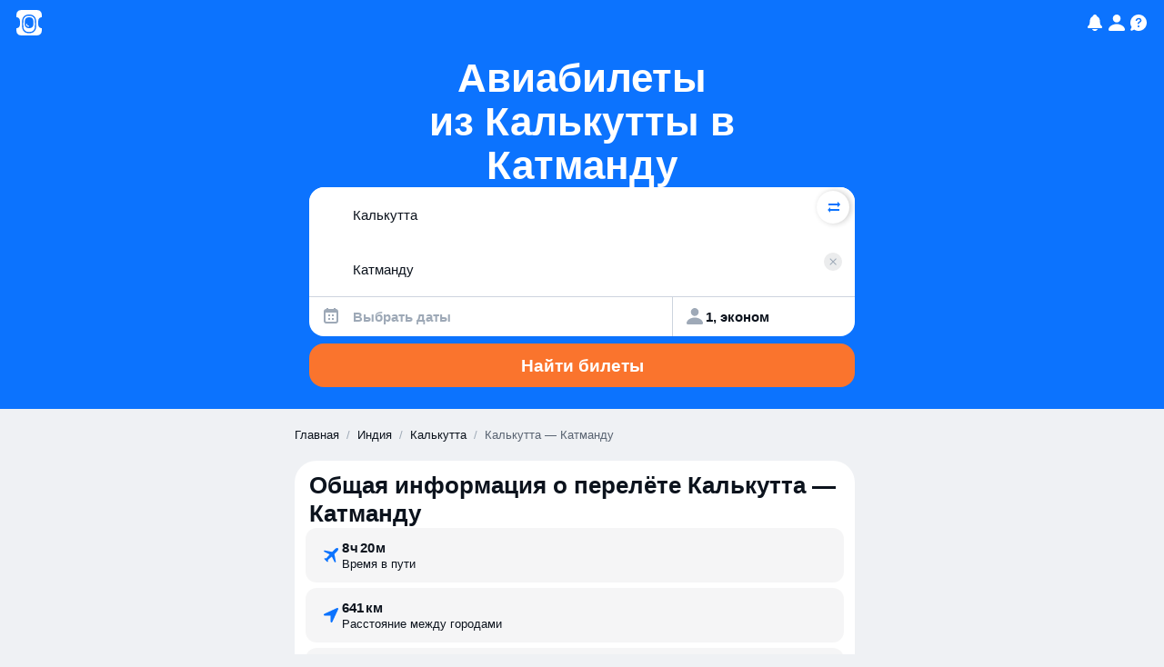

--- FILE ---
content_type: text/javascript
request_url: https://static.aviasales.com/seo-salo-party/_astro/avia_form.BseesyWy.js
body_size: 2522
content:
import{g as Q,t as W,i as d,c as f,e as Ee,b as p}from"./web.DpaIqXsX.js";import{a as O,b as D,e as Pe,d as Ne,c as a,S as Re}from"./solid.CENv9oG2.js";import{c as b}from"./clsx.B-dksMZM.js";import{u as X,b as Te,T as He,L as Ae,R as Me}from"./LocaleContext.solid.CjaNPVCS.js";import{s as Le,i as Ie,c as Be,r as Fe,S as Ue,o as U,A as V,C as Ve,d as j,a as je,b as qe,e as q,f as Ye,g as ze,D as Y,h as Ge,j as Je,k as Ke,l as Qe,P as We,m as z,n as Xe,p as Ze,q as et,t as tt,u as rt,v as G,w as J,x as K}from"./SwapButton.solid.Cr8mtjLr.js";import{i as nt}from"./icon_controls_chevron_16.DHTGoGu9.js";import{b as at,c as n}from"./index.4db548ce.tk7SB1oF.js";import{u as ot}from"./ClientContext.solid.S_qI_Uns.js";import{a as it,c as st}from"./index.DF79XCBs.js";import{b as lt}from"./solid.D4ElVEc5.js";import{t as h}from"./analytics.D-v18p_l.js";import{a as ct}from"./addDays.BOzM2n8p.js";import"./_commonjsHelpers.D6-XlEtG.js";import"./index.ByJ-mOKm.js";import"./index.B3TqWarJ.js";import"./index.C4T0cbKl.js";import"./index.Bk69LHTg.js";import"./index.DrbaXb1A.js";import"./index.wXawxb93.js";import"./floating.CwY8AjGr.js";import"./Modal.solid.COx7PRRw.js";import"./toDate.SX-ecmdR.js";import"./cookie.DZh2tfR8.js";import"./market-currency-locales.LX1W01V4.js";import"./marker.model.iA1PZ8xX.js";import"./_destination_.78220c07.kUHb87BP.js";import"./tslib.es6.BAGcET67.js";import"./supported_browsers.CGV9uGGJ.js";function vt(){import.meta.url,import("_").catch(()=>1),async function*(){}().next()}function gt(r,o,g){return it(r,o*12,g)}function ut(r,o,g){return ct(r,-1,g)}function x(r){return Le(Date.now(),r)}const dt=(r,o)=>Ie(o)||nt(r)?"ostrovok":"booking",mt=r=>r==="ostrovok"?"Ostrovok.ru":r==="booking"?"Booking.com":"";var pt=W('<label><input type=checkbox><span class="body-2 color-white">');function ht(r){const o=X();return(()=>{var g=Q(pt),i=g.firstChild,_=i.nextSibling;return i.addEventListener("change",l=>r.onChange(l.target.checked)),d(_,()=>o("hotel_checkbox.title",{serviceName:mt(r.partner)})),O(()=>f(g,at.container)),O(()=>Ee(i,"checked",r.checked)),g})()}var ft=W("<form><div><div><!$><!/><!$><!/><!$><!/><!$><!/><!$><!/><!$><!/><!$><!/></div><button type=submit>Найти билеты</button></div><div>");function bt(r){const[o,g]=D(r.initialOrigin),[i,_]=D(r.initialDestination),[l,Z]=D(),[m,ee]=D(),s=X(),C=Te(),{auid:te,marker:re,host:ne}=ot(),ae=()=>z()&&lt.desktop,oe=Pe(()=>dt(i(),C.market)),ie=()=>et({destination:i(),departDate:l(),returnDate:m(),passengers:{adults:K(),children:J(),infants:G()}},{...C,auid:te(),marker:re(),host:ne()}),w=()=>Ze({origin:o(),destination:i(),departDate:l(),returnDate:m(),passengers:{adults:K(),children:J(),infants:G()},tripClass:rt(),source:"seo-route",language:C.language}),se=()=>!o()||!i()||!l(),{forceSetCookie:le}=Be(),ce=e=>{if(e.preventDefault(),se()){Xe({origin:o(),destination:i(),departDate:l()});return}ae()?(le({days:1}),window.open(w(),"_blank","noopener,noreferrer"),window.location.href=ie()):window.location.href=w()};Ne(()=>{Fe({origin:o(),destination:i(),departDate:l()})});const S=ut(gt(x(),1)),y=e=>{g(e),e&&h({eventName:"seo_page--origin--changed",context:{origin:e.code}})},k=e=>{_(e),e&&h({eventName:"seo_page--destination--changed",context:{destination:e.code}})},E=e=>{var u;Z(e),e&&h({eventName:"seo_page--calendar_date--clicked",context:{depart_date:e==null?void 0:e.toISOString().split("T")[0],return_date:(u=m())==null?void 0:u.toISOString().split("T")[0]}})},$=e=>{var u;ee(e),e&&h({eventName:"seo_page--calendar_date--clicked",context:{depart_date:(u=l())==null?void 0:u.toISOString().split("T")[0],return_date:e==null?void 0:e.toISOString().split("T")[0]}})},ge=e=>{h({eventName:"seo_page--trip_params--changed",context:{adults:e.adults,children:e.children,infants:e.infants,tripClass:e.tripClass}})},ue=()=>{h({eventName:"seo_page--trip_params--opened"})},de=e=>{tt(e),h({eventName:"seo_page--hotels_checkbox--clicked",context:{action:e?"on":"off"}})};return(()=>{var e=Q(ft),u=e.firstChild,c=u.firstChild,me=c.firstChild,[P,pe]=p(me.nextSibling),he=P.nextSibling,[N,fe]=p(he.nextSibling),be=N.nextSibling,[R,ve]=p(be.nextSibling),De=R.nextSibling,[T,xe]=p(De.nextSibling),_e=T.nextSibling,[H,Ce]=p(_e.nextSibling),Se=H.nextSibling,[A,ke]=p(Se.nextSibling),$e=A.nextSibling,[Oe,we]=p($e.nextSibling),ye=c.nextSibling,M=u.nextSibling;return e.addEventListener("submit",ce),d(c,a(V,{type:"origin",get class(){return n.origin},get initialText(){var t;return(t=r.initialOrigin)==null?void 0:t.name},get label(){return s("origin")},get selectedPlace(){return o()},handlePlaceSelect:t=>y(t),get showError(){return U()},get errorMessage(){return s("errors.origin")},get rightExtra(){return a(Ue,{get isShown(){return!!(i()&&o())},onClick:()=>{const t=o(),v=i();k(t),y(v)},get ariaLabel(){return s("swap_button")}})}}),P,pe),d(c,a(V,{type:"destination",get class(){return n.destination},get initialText(){var t;return(t=r.initialDestination)==null?void 0:t.name},get label(){return s("destination")},get selectedPlace(){return i()},handlePlaceSelect:t=>k(t),get showError(){return j()},get errorMessage(){return s("errors.destination")},get rightExtra(){return a(Re,{get when(){return i()},get children(){return a(Ve,{onClick:()=>k(null),get class(){return n.clearButton},get ariaLabel(){return s("clear_destination")}})}})}}),N,fe),d(c,a(je,{get class(){return b(n.searchIcon,(U()||j())&&n.withError)}}),R,ve),d(c,a(Y,{get isOpen(){return ze()},onOpen:qe,get onClose(){return Ye.off},get class(){return b(n.depart,n.desktop)},get value(){return l()},get minDate(){return x()},get maxDate(){var t;return(t=m())!=null?t:S},onChange:E,get label(){return s("dates.depart")},get clearAriaLabel(){return s("dates.clear_depart")},withCalendar:!0,get showError(){return q()},get errorMessage(){return s("errors.dates")},id:"depart"}),T,xe),d(c,a(Y,{get isOpen(){return Ke()},onOpen:Ge,get onClose(){return Je.off},get class(){return b(n.return,n.desktop)},get value(){return m()},get minDate(){var t;return(t=l())!=null?t:x()},maxDate:S,onChange:$,get label(){return s("dates.return")},get clearAriaLabel(){return s("dates.clear_return")},noReturn:!0,onNoReturnClick:()=>$(void 0),id:"return"}),H,Ce),d(c,a(Qe,{get class(){return b(n.dates,n.mobile)},get departDate(){return l()},get returnDate(){return m()},get value(){return m()},get minDate(){return x()},maxDate:S,onDepartDateChange:E,onReturnDateChange:$,get label(){return s("dates.choose")},get showError(){return q()},get errorMessage(){return s("errors.dates")}}),A,ke),d(c,a(We,{get class(){return n.passengers},onTripParamsChange:ge,onOpen:ue}),Oe,we),d(M,a(ht,{get checked(){return z()},onChange:de,get partner(){return oe()}})),O(t=>{var v=n.form,L=n.body,I=n.content,B=b(n.searchButton,st),F=n.footer;return v!==t.e&&f(e,t.e=v),L!==t.t&&f(u,t.t=L),I!==t.a&&f(c,t.a=I),B!==t.o&&f(ye,t.o=B),F!==t.i&&f(M,t.i=F),t},{e:void 0,t:void 0,a:void 0,o:void 0,i:void 0}),e})()}function Gt(r){return a(Me.Provider,{get value(){return r.renderingContext},get children(){return a(He.Provider,{get value(){return r.translation},get children(){return a(Ae,{get localeContextOnServer(){return r.localeContextOnServer},get children(){return a(bt,{get initialOrigin(){return r.initialOrigin},get initialDestination(){return r.initialDestination}})}})}})}})}export{Gt as AviaFormContainer,vt as __vite_legacy_guard};

//# sourceMappingURL=https://private-static.prod.k8s.int.avs.io/seo-salo-source-maps/seo-salo-party/_astro/avia_form.BseesyWy.js.map